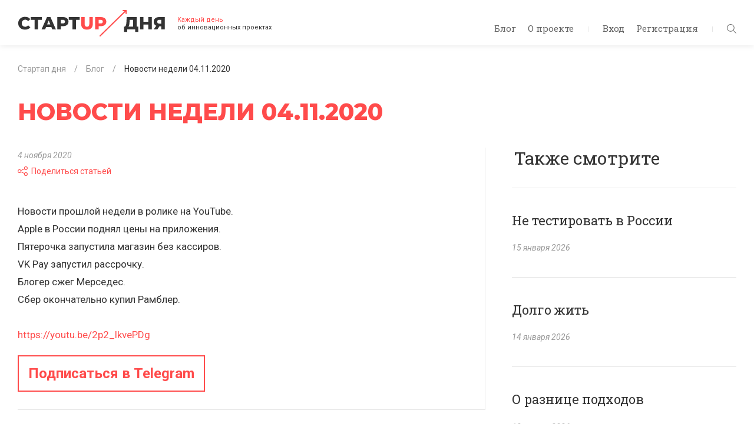

--- FILE ---
content_type: text/html; charset=utf-8
request_url: https://accounts.google.com/o/oauth2/postmessageRelay?parent=https%3A%2F%2Fstartupoftheday.ru&jsh=m%3B%2F_%2Fscs%2Fabc-static%2F_%2Fjs%2Fk%3Dgapi.lb.en.OE6tiwO4KJo.O%2Fd%3D1%2Frs%3DAHpOoo_Itz6IAL6GO-n8kgAepm47TBsg1Q%2Fm%3D__features__
body_size: 162
content:
<!DOCTYPE html><html><head><title></title><meta http-equiv="content-type" content="text/html; charset=utf-8"><meta http-equiv="X-UA-Compatible" content="IE=edge"><meta name="viewport" content="width=device-width, initial-scale=1, minimum-scale=1, maximum-scale=1, user-scalable=0"><script src='https://ssl.gstatic.com/accounts/o/2580342461-postmessagerelay.js' nonce="z7cZpizuX3MTo4Pwb_RPBw"></script></head><body><script type="text/javascript" src="https://apis.google.com/js/rpc:shindig_random.js?onload=init" nonce="z7cZpizuX3MTo4Pwb_RPBw"></script></body></html>